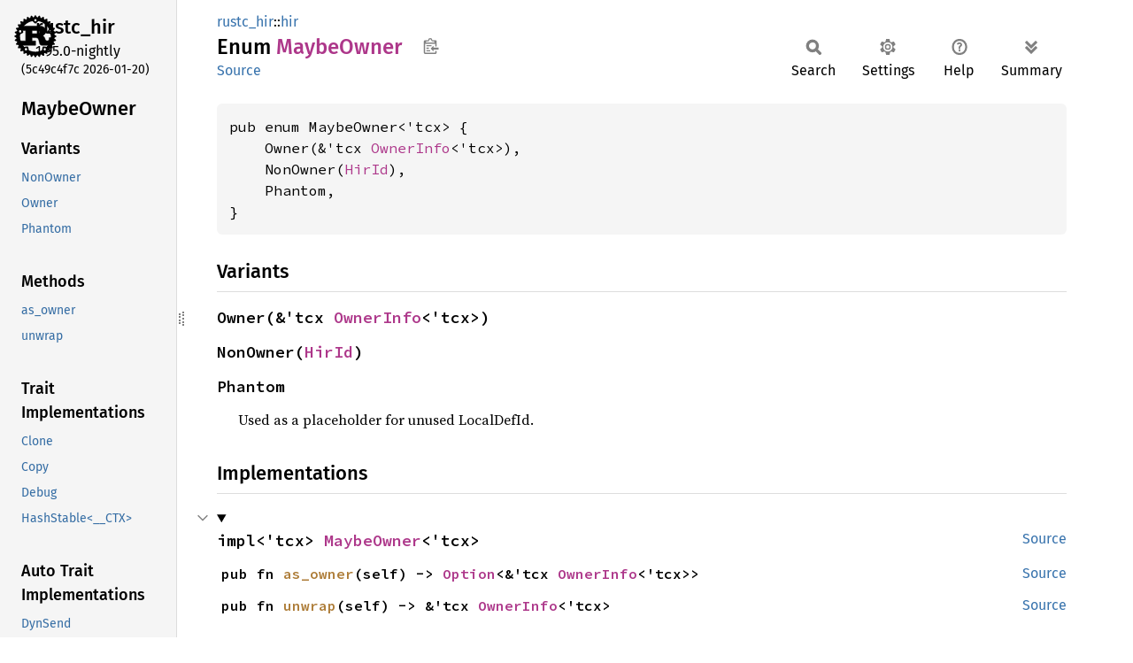

--- FILE ---
content_type: text/html
request_url: https://doc.rust-lang.org/nightly/nightly-rustc/rustc_hir/hir/enum.MaybeOwner.html
body_size: 7739
content:
<!DOCTYPE html><html lang="en"><head><meta charset="utf-8"><meta name="viewport" content="width=device-width, initial-scale=1.0"><meta name="generator" content="rustdoc"><meta name="description" content="API documentation for the Rust `MaybeOwner` enum in crate `rustc_hir`."><title>MaybeOwner in rustc_hir::hir - Rust</title><script>if(window.location.protocol!=="file:")document.head.insertAdjacentHTML("beforeend","SourceSerif4-Regular-6b053e98.ttf.woff2,FiraSans-Italic-81dc35de.woff2,FiraSans-Regular-0fe48ade.woff2,FiraSans-MediumItalic-ccf7e434.woff2,FiraSans-Medium-e1aa3f0a.woff2,SourceCodePro-Regular-8badfe75.ttf.woff2,SourceCodePro-Semibold-aa29a496.ttf.woff2".split(",").map(f=>`<link rel="preload" as="font" type="font/woff2"href="../../static.files/${f}">`).join(""))</script><link rel="stylesheet" href="../../static.files/normalize-9960930a.css"><link rel="stylesheet" href="../../static.files/rustdoc-b10cf797.css"><meta name="rustdoc-vars" data-root-path="../../" data-static-root-path="../../static.files/" data-current-crate="rustc_hir" data-themes="" data-resource-suffix="" data-rustdoc-version="1.95.0-nightly (5c49c4f7c 2026-01-20)" data-channel="nightly" data-search-js="search-86d08462.js" data-stringdex-js="stringdex-b897f86f.js" data-settings-js="settings-170eb4bf.js" ><script src="../../static.files/storage-f9617a14.js"></script><script defer src="sidebar-items.js"></script><script defer src="../../static.files/main-7bab91a1.js"></script><noscript><link rel="stylesheet" href="../../static.files/noscript-ffcac47a.css"></noscript><link rel="alternate icon" type="image/png" href="../../static.files/favicon-32x32-eab170b8.png"><link rel="icon" type="image/svg+xml" href="../../static.files/favicon-044be391.svg"></head><body class="rustdoc enum"><!--[if lte IE 11]><div class="warning">This old browser is unsupported and will most likely display funky things.</div><![endif]--><rustdoc-topbar><h2><a href="#">MaybeOwner</a></h2></rustdoc-topbar><nav class="sidebar"><div class="sidebar-crate"><a class="logo-container" href="../../rustc_hir/index.html"><img class="rust-logo" src="../../static.files/rust-logo-9a9549ea.svg" alt="logo"></a><h2><a href="../../rustc_hir/index.html">rustc_<wbr>hir</a><span class="version">1.95.0-nightly</span></h2></div><div class="version">(5c49c4f7c	2026-01-20)</div><div class="sidebar-elems"><section id="rustdoc-toc"><h2 class="location"><a href="#">Maybe<wbr>Owner</a></h2><h3><a href="#variants">Variants</a></h3><ul class="block variant"><li><a href="#variant.NonOwner" title="NonOwner">NonOwner</a></li><li><a href="#variant.Owner" title="Owner">Owner</a></li><li><a href="#variant.Phantom" title="Phantom">Phantom</a></li></ul><h3><a href="#implementations">Methods</a></h3><ul class="block method"><li><a href="#method.as_owner" title="as_owner">as_owner</a></li><li><a href="#method.unwrap" title="unwrap">unwrap</a></li></ul><h3><a href="#trait-implementations">Trait Implementations</a></h3><ul class="block trait-implementation"><li><a href="#impl-Clone-for-MaybeOwner%3C'tcx%3E" title="Clone">Clone</a></li><li><a href="#impl-Copy-for-MaybeOwner%3C'tcx%3E" title="Copy">Copy</a></li><li><a href="#impl-Debug-for-MaybeOwner%3C'tcx%3E" title="Debug">Debug</a></li><li><a href="#impl-HashStable%3C__CTX%3E-for-MaybeOwner%3C'tcx%3E" title="HashStable&#60;__CTX&#62;">HashStable&#60;__CTX&#62;</a></li></ul><h3><a href="#synthetic-implementations">Auto Trait Implementations</a></h3><ul class="block synthetic-implementation"><li><a href="#impl-DynSend-for-MaybeOwner%3C'tcx%3E" title="DynSend">DynSend</a></li><li><a href="#impl-DynSync-for-MaybeOwner%3C'tcx%3E" title="DynSync">DynSync</a></li><li><a href="#impl-Freeze-for-MaybeOwner%3C'tcx%3E" title="Freeze">Freeze</a></li><li><a href="#impl-RefUnwindSafe-for-MaybeOwner%3C'tcx%3E" title="RefUnwindSafe">RefUnwindSafe</a></li><li><a href="#impl-Send-for-MaybeOwner%3C'tcx%3E" title="Send">Send</a></li><li><a href="#impl-Sync-for-MaybeOwner%3C'tcx%3E" title="Sync">Sync</a></li><li><a href="#impl-Unpin-for-MaybeOwner%3C'tcx%3E" title="Unpin">Unpin</a></li><li><a href="#impl-UnwindSafe-for-MaybeOwner%3C'tcx%3E" title="UnwindSafe">UnwindSafe</a></li></ul><h3><a href="#blanket-implementations">Blanket Implementations</a></h3><ul class="block blanket-implementation"><li><a href="#impl-Aligned-for-T" title="Aligned">Aligned</a></li><li><a href="#impl-Any-for-T" title="Any">Any</a></li><li><a href="#impl-ArenaAllocatable%3C'tcx,+IsCopy%3E-for-T" title="ArenaAllocatable&#60;&#39;tcx, IsCopy&#62;">ArenaAllocatable&#60;&#39;tcx, IsCopy&#62;</a></li><li><a href="#impl-Borrow%3CT%3E-for-T" title="Borrow&#60;T&#62;">Borrow&#60;T&#62;</a></li><li><a href="#impl-BorrowMut%3CT%3E-for-T" title="BorrowMut&#60;T&#62;">BorrowMut&#60;T&#62;</a></li><li><a href="#impl-CloneToUninit-for-T" title="CloneToUninit">CloneToUninit</a></li><li><a href="#impl-DynClone-for-T" title="DynClone">DynClone</a></li><li><a href="#impl-ErasedDestructor-for-T" title="ErasedDestructor">ErasedDestructor</a></li><li><a href="#impl-From%3CT%3E-for-T" title="From&#60;T&#62;">From&#60;T&#62;</a></li><li><a href="#impl-Instrument-for-T" title="Instrument">Instrument</a></li><li><a href="#impl-Into%3CU%3E-for-T" title="Into&#60;U&#62;">Into&#60;U&#62;</a></li><li><a href="#impl-IntoEither-for-T" title="IntoEither">IntoEither</a></li><li><a href="#impl-Pointable-for-T" title="Pointable">Pointable</a></li><li><a href="#impl-Same-for-T" title="Same">Same</a></li><li><a href="#impl-ToOwned-for-T" title="ToOwned">ToOwned</a></li><li><a href="#impl-TryFrom%3CU%3E-for-T" title="TryFrom&#60;U&#62;">TryFrom&#60;U&#62;</a></li><li><a href="#impl-TryInto%3CU%3E-for-T" title="TryInto&#60;U&#62;">TryInto&#60;U&#62;</a></li><li><a href="#impl-VZip%3CV%3E-for-T" title="VZip&#60;V&#62;">VZip&#60;V&#62;</a></li><li><a href="#impl-WithSubscriber-for-T" title="WithSubscriber">WithSubscriber</a></li></ul></section><div id="rustdoc-modnav"><h2><a href="index.html">In rustc_<wbr>hir::<wbr>hir</a></h2></div></div></nav><div class="sidebar-resizer" title="Drag to resize sidebar"></div><main><div class="width-limiter"><section id="main-content" class="content"><div class="main-heading"><div class="rustdoc-breadcrumbs"><a href="../index.html">rustc_hir</a>::<wbr><a href="index.html">hir</a></div><h1>Enum <span class="enum">Maybe<wbr>Owner</span>&nbsp;<button id="copy-path" title="Copy item path to clipboard">Copy item path</button></h1><rustdoc-toolbar></rustdoc-toolbar><span class="sub-heading"><a class="src" href="../../src/rustc_hir/hir.rs.html#1635-1640">Source</a> </span></div><pre class="rust item-decl"><code>pub enum MaybeOwner&lt;'tcx&gt; {
    Owner(&amp;'tcx <a class="struct" href="struct.OwnerInfo.html" title="struct rustc_hir::hir::OwnerInfo">OwnerInfo</a>&lt;'tcx&gt;),
    NonOwner(<a class="struct" href="../struct.HirId.html" title="struct rustc_hir::HirId">HirId</a>),
    Phantom,
}</code></pre><h2 id="variants" class="variants section-header">Variants<a href="#variants" class="anchor">§</a></h2><div class="variants"><section id="variant.Owner" class="variant"><a href="#variant.Owner" class="anchor">§</a><h3 class="code-header">Owner(&amp;'tcx <a class="struct" href="struct.OwnerInfo.html" title="struct rustc_hir::hir::OwnerInfo">OwnerInfo</a>&lt;'tcx&gt;)</h3></section><section id="variant.NonOwner" class="variant"><a href="#variant.NonOwner" class="anchor">§</a><h3 class="code-header">NonOwner(<a class="struct" href="../struct.HirId.html" title="struct rustc_hir::HirId">HirId</a>)</h3></section><section id="variant.Phantom" class="variant"><a href="#variant.Phantom" class="anchor">§</a><h3 class="code-header">Phantom</h3></section><div class="docblock"><p>Used as a placeholder for unused LocalDefId.</p>
</div></div><h2 id="implementations" class="section-header">Implementations<a href="#implementations" class="anchor">§</a></h2><div id="implementations-list"><details class="toggle implementors-toggle" open><summary><section id="impl-MaybeOwner%3C'tcx%3E" class="impl"><a class="src rightside" href="../../src/rustc_hir/hir.rs.html#1642-1653">Source</a><a href="#impl-MaybeOwner%3C'tcx%3E" class="anchor">§</a><h3 class="code-header">impl&lt;'tcx&gt; <a class="enum" href="enum.MaybeOwner.html" title="enum rustc_hir::hir::MaybeOwner">MaybeOwner</a>&lt;'tcx&gt;</h3></section></summary><div class="impl-items"><section id="method.as_owner" class="method"><a class="src rightside" href="../../src/rustc_hir/hir.rs.html#1643-1648">Source</a><h4 class="code-header">pub fn <a href="#method.as_owner" class="fn">as_owner</a>(self) -&gt; <a class="enum" href="https://doc.rust-lang.org/nightly/core/option/enum.Option.html" title="enum core::option::Option">Option</a>&lt;&amp;'tcx <a class="struct" href="struct.OwnerInfo.html" title="struct rustc_hir::hir::OwnerInfo">OwnerInfo</a>&lt;'tcx&gt;&gt;</h4></section><section id="method.unwrap" class="method"><a class="src rightside" href="../../src/rustc_hir/hir.rs.html#1650-1652">Source</a><h4 class="code-header">pub fn <a href="#method.unwrap" class="fn">unwrap</a>(self) -&gt; &amp;'tcx <a class="struct" href="struct.OwnerInfo.html" title="struct rustc_hir::hir::OwnerInfo">OwnerInfo</a>&lt;'tcx&gt;</h4></section></div></details></div><h2 id="trait-implementations" class="section-header">Trait Implementations<a href="#trait-implementations" class="anchor">§</a></h2><div id="trait-implementations-list"><details class="toggle implementors-toggle" open><summary><section id="impl-Clone-for-MaybeOwner%3C'tcx%3E" class="impl"><a class="src rightside" href="../../src/rustc_hir/hir.rs.html#1634">Source</a><a href="#impl-Clone-for-MaybeOwner%3C'tcx%3E" class="anchor">§</a><h3 class="code-header">impl&lt;'tcx&gt; <a class="trait" href="https://doc.rust-lang.org/nightly/core/clone/trait.Clone.html" title="trait core::clone::Clone">Clone</a> for <a class="enum" href="enum.MaybeOwner.html" title="enum rustc_hir::hir::MaybeOwner">MaybeOwner</a>&lt;'tcx&gt;</h3></section></summary><div class="impl-items"><details class="toggle method-toggle" open><summary><section id="method.clone" class="method trait-impl"><a class="src rightside" href="../../src/rustc_hir/hir.rs.html#1634">Source</a><a href="#method.clone" class="anchor">§</a><h4 class="code-header">fn <a href="https://doc.rust-lang.org/nightly/core/clone/trait.Clone.html#tymethod.clone" class="fn">clone</a>(&amp;self) -&gt; <a class="enum" href="enum.MaybeOwner.html" title="enum rustc_hir::hir::MaybeOwner">MaybeOwner</a>&lt;'tcx&gt;</h4></section></summary><div class='docblock'>Returns a duplicate of the value. <a href="https://doc.rust-lang.org/nightly/core/clone/trait.Clone.html#tymethod.clone">Read more</a></div></details><details class="toggle method-toggle" open><summary><section id="method.clone_from" class="method trait-impl"><span class="rightside"><span class="since" title="Stable since Rust version 1.0.0">1.0.0</span> · <a class="src" href="https://doc.rust-lang.org/nightly/src/core/clone.rs.html#245-247">Source</a></span><a href="#method.clone_from" class="anchor">§</a><h4 class="code-header">fn <a href="https://doc.rust-lang.org/nightly/core/clone/trait.Clone.html#method.clone_from" class="fn">clone_from</a>(&amp;mut self, source: &amp;Self)</h4></section></summary><div class='docblock'>Performs copy-assignment from <code>source</code>. <a href="https://doc.rust-lang.org/nightly/core/clone/trait.Clone.html#method.clone_from">Read more</a></div></details></div></details><details class="toggle implementors-toggle" open><summary><section id="impl-Debug-for-MaybeOwner%3C'tcx%3E" class="impl"><a class="src rightside" href="../../src/rustc_hir/hir.rs.html#1634">Source</a><a href="#impl-Debug-for-MaybeOwner%3C'tcx%3E" class="anchor">§</a><h3 class="code-header">impl&lt;'tcx&gt; <a class="trait" href="https://doc.rust-lang.org/nightly/core/fmt/trait.Debug.html" title="trait core::fmt::Debug">Debug</a> for <a class="enum" href="enum.MaybeOwner.html" title="enum rustc_hir::hir::MaybeOwner">MaybeOwner</a>&lt;'tcx&gt;</h3></section></summary><div class="impl-items"><details class="toggle method-toggle" open><summary><section id="method.fmt" class="method trait-impl"><a class="src rightside" href="../../src/rustc_hir/hir.rs.html#1634">Source</a><a href="#method.fmt" class="anchor">§</a><h4 class="code-header">fn <a href="https://doc.rust-lang.org/nightly/core/fmt/trait.Debug.html#tymethod.fmt" class="fn">fmt</a>(&amp;self, f: &amp;mut <a class="struct" href="https://doc.rust-lang.org/nightly/core/fmt/struct.Formatter.html" title="struct core::fmt::Formatter">Formatter</a>&lt;'_&gt;) -&gt; <a class="type" href="https://doc.rust-lang.org/nightly/core/fmt/type.Result.html" title="type core::fmt::Result">Result</a></h4></section></summary><div class='docblock'>Formats the value using the given formatter. <a href="https://doc.rust-lang.org/nightly/core/fmt/trait.Debug.html#tymethod.fmt">Read more</a></div></details></div></details><details class="toggle implementors-toggle" open><summary><section id="impl-HashStable%3C__CTX%3E-for-MaybeOwner%3C'tcx%3E" class="impl"><a class="src rightside" href="../../src/rustc_hir/hir.rs.html#1634">Source</a><a href="#impl-HashStable%3C__CTX%3E-for-MaybeOwner%3C'tcx%3E" class="anchor">§</a><h3 class="code-header">impl&lt;'tcx, __CTX&gt; <a class="trait" href="../../rustc_data_structures/stable_hasher/trait.HashStable.html" title="trait rustc_data_structures::stable_hasher::HashStable">HashStable</a>&lt;__CTX&gt; for <a class="enum" href="enum.MaybeOwner.html" title="enum rustc_hir::hir::MaybeOwner">MaybeOwner</a>&lt;'tcx&gt;<div class="where">where
    __CTX: <a class="trait" href="../trait.HashStableContext.html" title="trait rustc_hir::HashStableContext">HashStableContext</a>,</div></h3></section></summary><div class="impl-items"><section id="method.hash_stable" class="method trait-impl"><a class="src rightside" href="../../src/rustc_hir/hir.rs.html#1634">Source</a><a href="#method.hash_stable" class="anchor">§</a><h4 class="code-header">fn <a href="../../rustc_data_structures/stable_hasher/trait.HashStable.html#tymethod.hash_stable" class="fn">hash_stable</a>(&amp;self, __hcx: <a class="primitive" href="https://doc.rust-lang.org/nightly/std/primitive.reference.html">&amp;mut __CTX</a>, __hasher: &amp;mut <a class="type" href="https://docs.rs/rustc-stable-hash/0.1.2/rustc_stable_hash/hashers/type.StableSipHasher128.html" title="type rustc_stable_hash::hashers::StableSipHasher128">StableHasher</a>)</h4></section></div></details><section id="impl-Copy-for-MaybeOwner%3C'tcx%3E" class="impl"><a class="src rightside" href="../../src/rustc_hir/hir.rs.html#1634">Source</a><a href="#impl-Copy-for-MaybeOwner%3C'tcx%3E" class="anchor">§</a><h3 class="code-header">impl&lt;'tcx&gt; <a class="trait" href="https://doc.rust-lang.org/nightly/core/marker/trait.Copy.html" title="trait core::marker::Copy">Copy</a> for <a class="enum" href="enum.MaybeOwner.html" title="enum rustc_hir::hir::MaybeOwner">MaybeOwner</a>&lt;'tcx&gt;</h3></section></div><h2 id="synthetic-implementations" class="section-header">Auto Trait Implementations<a href="#synthetic-implementations" class="anchor">§</a></h2><div id="synthetic-implementations-list"><section id="impl-DynSend-for-MaybeOwner%3C'tcx%3E" class="impl"><a href="#impl-DynSend-for-MaybeOwner%3C'tcx%3E" class="anchor">§</a><h3 class="code-header">impl&lt;'tcx&gt; <a class="trait" href="../../rustc_data_structures/marker/trait.DynSend.html" title="trait rustc_data_structures::marker::DynSend">DynSend</a> for <a class="enum" href="enum.MaybeOwner.html" title="enum rustc_hir::hir::MaybeOwner">MaybeOwner</a>&lt;'tcx&gt;</h3></section><section id="impl-DynSync-for-MaybeOwner%3C'tcx%3E" class="impl"><a href="#impl-DynSync-for-MaybeOwner%3C'tcx%3E" class="anchor">§</a><h3 class="code-header">impl&lt;'tcx&gt; <a class="trait" href="../../rustc_data_structures/marker/trait.DynSync.html" title="trait rustc_data_structures::marker::DynSync">DynSync</a> for <a class="enum" href="enum.MaybeOwner.html" title="enum rustc_hir::hir::MaybeOwner">MaybeOwner</a>&lt;'tcx&gt;</h3></section><section id="impl-Freeze-for-MaybeOwner%3C'tcx%3E" class="impl"><a href="#impl-Freeze-for-MaybeOwner%3C'tcx%3E" class="anchor">§</a><h3 class="code-header">impl&lt;'tcx&gt; <a class="trait" href="https://doc.rust-lang.org/nightly/core/marker/trait.Freeze.html" title="trait core::marker::Freeze">Freeze</a> for <a class="enum" href="enum.MaybeOwner.html" title="enum rustc_hir::hir::MaybeOwner">MaybeOwner</a>&lt;'tcx&gt;</h3></section><section id="impl-RefUnwindSafe-for-MaybeOwner%3C'tcx%3E" class="impl"><a href="#impl-RefUnwindSafe-for-MaybeOwner%3C'tcx%3E" class="anchor">§</a><h3 class="code-header">impl&lt;'tcx&gt; <a class="trait" href="https://doc.rust-lang.org/nightly/core/panic/unwind_safe/trait.RefUnwindSafe.html" title="trait core::panic::unwind_safe::RefUnwindSafe">RefUnwindSafe</a> for <a class="enum" href="enum.MaybeOwner.html" title="enum rustc_hir::hir::MaybeOwner">MaybeOwner</a>&lt;'tcx&gt;</h3></section><section id="impl-Send-for-MaybeOwner%3C'tcx%3E" class="impl"><a href="#impl-Send-for-MaybeOwner%3C'tcx%3E" class="anchor">§</a><h3 class="code-header">impl&lt;'tcx&gt; <a class="trait" href="https://doc.rust-lang.org/nightly/core/marker/trait.Send.html" title="trait core::marker::Send">Send</a> for <a class="enum" href="enum.MaybeOwner.html" title="enum rustc_hir::hir::MaybeOwner">MaybeOwner</a>&lt;'tcx&gt;</h3></section><section id="impl-Sync-for-MaybeOwner%3C'tcx%3E" class="impl"><a href="#impl-Sync-for-MaybeOwner%3C'tcx%3E" class="anchor">§</a><h3 class="code-header">impl&lt;'tcx&gt; <a class="trait" href="https://doc.rust-lang.org/nightly/core/marker/trait.Sync.html" title="trait core::marker::Sync">Sync</a> for <a class="enum" href="enum.MaybeOwner.html" title="enum rustc_hir::hir::MaybeOwner">MaybeOwner</a>&lt;'tcx&gt;</h3></section><section id="impl-Unpin-for-MaybeOwner%3C'tcx%3E" class="impl"><a href="#impl-Unpin-for-MaybeOwner%3C'tcx%3E" class="anchor">§</a><h3 class="code-header">impl&lt;'tcx&gt; <a class="trait" href="https://doc.rust-lang.org/nightly/core/marker/trait.Unpin.html" title="trait core::marker::Unpin">Unpin</a> for <a class="enum" href="enum.MaybeOwner.html" title="enum rustc_hir::hir::MaybeOwner">MaybeOwner</a>&lt;'tcx&gt;</h3></section><section id="impl-UnwindSafe-for-MaybeOwner%3C'tcx%3E" class="impl"><a href="#impl-UnwindSafe-for-MaybeOwner%3C'tcx%3E" class="anchor">§</a><h3 class="code-header">impl&lt;'tcx&gt; <a class="trait" href="https://doc.rust-lang.org/nightly/core/panic/unwind_safe/trait.UnwindSafe.html" title="trait core::panic::unwind_safe::UnwindSafe">UnwindSafe</a> for <a class="enum" href="enum.MaybeOwner.html" title="enum rustc_hir::hir::MaybeOwner">MaybeOwner</a>&lt;'tcx&gt;</h3></section></div><h2 id="blanket-implementations" class="section-header">Blanket Implementations<a href="#blanket-implementations" class="anchor">§</a></h2><div id="blanket-implementations-list"><details class="toggle implementors-toggle"><summary><section id="impl-Aligned-for-T" class="impl"><a class="src rightside" href="../../src/rustc_data_structures/aligned.rs.html#26">Source</a><a href="#impl-Aligned-for-T" class="anchor">§</a><h3 class="code-header">impl&lt;T&gt; <a class="trait" href="../../rustc_data_structures/aligned/trait.Aligned.html" title="trait rustc_data_structures::aligned::Aligned">Aligned</a> for T</h3></section></summary><div class="impl-items"><details class="toggle" open><summary><section id="associatedconstant.ALIGN" class="associatedconstant trait-impl"><a class="src rightside" href="../../src/rustc_data_structures/aligned.rs.html#27">Source</a><a href="#associatedconstant.ALIGN" class="anchor">§</a><h4 class="code-header">const <a href="../../rustc_data_structures/aligned/trait.Aligned.html#associatedconstant.ALIGN" class="constant">ALIGN</a>: <a class="struct" href="https://doc.rust-lang.org/nightly/core/ptr/alignment/struct.Alignment.html" title="struct core::ptr::alignment::Alignment">Alignment</a></h4></section></summary><div class='docblock'>Alignment of <code>Self</code>.</div></details></div></details><details class="toggle implementors-toggle"><summary><section id="impl-Any-for-T" class="impl"><a class="src rightside" href="https://doc.rust-lang.org/nightly/src/core/any.rs.html#138">Source</a><a href="#impl-Any-for-T" class="anchor">§</a><h3 class="code-header">impl&lt;T&gt; <a class="trait" href="https://doc.rust-lang.org/nightly/core/any/trait.Any.html" title="trait core::any::Any">Any</a> for T<div class="where">where
    T: 'static + ?<a class="trait" href="https://doc.rust-lang.org/nightly/core/marker/trait.Sized.html" title="trait core::marker::Sized">Sized</a>,</div></h3></section></summary><div class="impl-items"><details class="toggle method-toggle" open><summary><section id="method.type_id" class="method trait-impl"><a class="src rightside" href="https://doc.rust-lang.org/nightly/src/core/any.rs.html#139">Source</a><a href="#method.type_id" class="anchor">§</a><h4 class="code-header">fn <a href="https://doc.rust-lang.org/nightly/core/any/trait.Any.html#tymethod.type_id" class="fn">type_id</a>(&amp;self) -&gt; <a class="struct" href="https://doc.rust-lang.org/nightly/core/any/struct.TypeId.html" title="struct core::any::TypeId">TypeId</a></h4></section></summary><div class='docblock'>Gets the <code>TypeId</code> of <code>self</code>. <a href="https://doc.rust-lang.org/nightly/core/any/trait.Any.html#tymethod.type_id">Read more</a></div></details></div></details><details class="toggle implementors-toggle"><summary><section id="impl-ArenaAllocatable%3C'tcx,+IsCopy%3E-for-T" class="impl"><a class="src rightside" href="../../src/rustc_hir/lib.rs.html#49">Source</a><a href="#impl-ArenaAllocatable%3C'tcx,+IsCopy%3E-for-T" class="anchor">§</a><h3 class="code-header">impl&lt;'tcx, T&gt; <a class="trait" href="../trait.ArenaAllocatable.html" title="trait rustc_hir::ArenaAllocatable">ArenaAllocatable</a>&lt;'tcx, <a class="struct" href="../../rustc_arena/struct.IsCopy.html" title="struct rustc_arena::IsCopy">IsCopy</a>&gt; for T<div class="where">where
    T: <a class="trait" href="https://doc.rust-lang.org/nightly/core/marker/trait.Copy.html" title="trait core::marker::Copy">Copy</a>,</div></h3></section></summary><div class="impl-items"><section id="method.allocate_on" class="method trait-impl"><a class="src rightside" href="../../src/rustc_hir/lib.rs.html#49">Source</a><a href="#method.allocate_on" class="anchor">§</a><h4 class="code-header">fn <a href="../trait.ArenaAllocatable.html#tymethod.allocate_on" class="fn">allocate_on</a>(self, arena: &amp;'tcx <a class="struct" href="../struct.Arena.html" title="struct rustc_hir::Arena">Arena</a>&lt;'tcx&gt;) -&gt; <a class="primitive" href="https://doc.rust-lang.org/nightly/std/primitive.reference.html">&amp;'tcx mut T</a></h4></section><section id="method.allocate_from_iter" class="method trait-impl"><a class="src rightside" href="../../src/rustc_hir/lib.rs.html#49">Source</a><a href="#method.allocate_from_iter" class="anchor">§</a><h4 class="code-header">fn <a href="../trait.ArenaAllocatable.html#tymethod.allocate_from_iter" class="fn">allocate_from_iter</a>(
    arena: &amp;'tcx <a class="struct" href="../struct.Arena.html" title="struct rustc_hir::Arena">Arena</a>&lt;'tcx&gt;,
    iter: impl <a class="trait" href="https://doc.rust-lang.org/nightly/core/iter/traits/collect/trait.IntoIterator.html" title="trait core::iter::traits::collect::IntoIterator">IntoIterator</a>&lt;Item = T&gt;,
) -&gt; &amp;'tcx mut <a class="primitive" href="https://doc.rust-lang.org/nightly/std/primitive.slice.html">[T]</a></h4></section></div></details><details class="toggle implementors-toggle"><summary><section id="impl-Borrow%3CT%3E-for-T" class="impl"><a class="src rightside" href="https://doc.rust-lang.org/nightly/src/core/borrow.rs.html#212">Source</a><a href="#impl-Borrow%3CT%3E-for-T" class="anchor">§</a><h3 class="code-header">impl&lt;T&gt; <a class="trait" href="https://doc.rust-lang.org/nightly/core/borrow/trait.Borrow.html" title="trait core::borrow::Borrow">Borrow</a>&lt;T&gt; for T<div class="where">where
    T: ?<a class="trait" href="https://doc.rust-lang.org/nightly/core/marker/trait.Sized.html" title="trait core::marker::Sized">Sized</a>,</div></h3></section></summary><div class="impl-items"><details class="toggle method-toggle" open><summary><section id="method.borrow" class="method trait-impl"><a class="src rightside" href="https://doc.rust-lang.org/nightly/src/core/borrow.rs.html#214">Source</a><a href="#method.borrow" class="anchor">§</a><h4 class="code-header">fn <a href="https://doc.rust-lang.org/nightly/core/borrow/trait.Borrow.html#tymethod.borrow" class="fn">borrow</a>(&amp;self) -&gt; <a class="primitive" href="https://doc.rust-lang.org/nightly/std/primitive.reference.html">&amp;T</a></h4></section></summary><div class='docblock'>Immutably borrows from an owned value. <a href="https://doc.rust-lang.org/nightly/core/borrow/trait.Borrow.html#tymethod.borrow">Read more</a></div></details></div></details><details class="toggle implementors-toggle"><summary><section id="impl-BorrowMut%3CT%3E-for-T" class="impl"><a class="src rightside" href="https://doc.rust-lang.org/nightly/src/core/borrow.rs.html#221">Source</a><a href="#impl-BorrowMut%3CT%3E-for-T" class="anchor">§</a><h3 class="code-header">impl&lt;T&gt; <a class="trait" href="https://doc.rust-lang.org/nightly/core/borrow/trait.BorrowMut.html" title="trait core::borrow::BorrowMut">BorrowMut</a>&lt;T&gt; for T<div class="where">where
    T: ?<a class="trait" href="https://doc.rust-lang.org/nightly/core/marker/trait.Sized.html" title="trait core::marker::Sized">Sized</a>,</div></h3></section></summary><div class="impl-items"><details class="toggle method-toggle" open><summary><section id="method.borrow_mut" class="method trait-impl"><a class="src rightside" href="https://doc.rust-lang.org/nightly/src/core/borrow.rs.html#222">Source</a><a href="#method.borrow_mut" class="anchor">§</a><h4 class="code-header">fn <a href="https://doc.rust-lang.org/nightly/core/borrow/trait.BorrowMut.html#tymethod.borrow_mut" class="fn">borrow_mut</a>(&amp;mut self) -&gt; <a class="primitive" href="https://doc.rust-lang.org/nightly/std/primitive.reference.html">&amp;mut T</a></h4></section></summary><div class='docblock'>Mutably borrows from an owned value. <a href="https://doc.rust-lang.org/nightly/core/borrow/trait.BorrowMut.html#tymethod.borrow_mut">Read more</a></div></details></div></details><details class="toggle implementors-toggle"><summary><section id="impl-CloneToUninit-for-T" class="impl"><a class="src rightside" href="https://doc.rust-lang.org/nightly/src/core/clone.rs.html#547">Source</a><a href="#impl-CloneToUninit-for-T" class="anchor">§</a><h3 class="code-header">impl&lt;T&gt; <a class="trait" href="https://doc.rust-lang.org/nightly/core/clone/trait.CloneToUninit.html" title="trait core::clone::CloneToUninit">CloneToUninit</a> for T<div class="where">where
    T: <a class="trait" href="https://doc.rust-lang.org/nightly/core/clone/trait.Clone.html" title="trait core::clone::Clone">Clone</a>,</div></h3></section></summary><div class="impl-items"><details class="toggle method-toggle" open><summary><section id="method.clone_to_uninit" class="method trait-impl"><a class="src rightside" href="https://doc.rust-lang.org/nightly/src/core/clone.rs.html#549">Source</a><a href="#method.clone_to_uninit" class="anchor">§</a><h4 class="code-header">unsafe fn <a href="https://doc.rust-lang.org/nightly/core/clone/trait.CloneToUninit.html#tymethod.clone_to_uninit" class="fn">clone_to_uninit</a>(&amp;self, dest: <a class="primitive" href="https://doc.rust-lang.org/nightly/std/primitive.pointer.html">*mut </a><a class="primitive" href="https://doc.rust-lang.org/nightly/std/primitive.u8.html">u8</a>)</h4></section></summary><span class="item-info"><div class="stab unstable"><span class="emoji">🔬</span><span>This is a nightly-only experimental API. (<code>clone_to_uninit</code>)</span></div></span><div class='docblock'>Performs copy-assignment from <code>self</code> to <code>dest</code>. <a href="https://doc.rust-lang.org/nightly/core/clone/trait.CloneToUninit.html#tymethod.clone_to_uninit">Read more</a></div></details></div></details><details class="toggle implementors-toggle"><summary><section id="impl-DynClone-for-T" class="impl"><a class="src rightside" href="https://docs.rs/dyn-clone/1.0.20/src/dyn_clone/lib.rs.html#196-198">Source</a><a href="#impl-DynClone-for-T" class="anchor">§</a><h3 class="code-header">impl&lt;T&gt; <a class="trait" href="https://docs.rs/dyn-clone/1.0.20/dyn_clone/trait.DynClone.html" title="trait dyn_clone::DynClone">DynClone</a> for T<div class="where">where
    T: <a class="trait" href="https://doc.rust-lang.org/nightly/core/clone/trait.Clone.html" title="trait core::clone::Clone">Clone</a>,</div></h3></section></summary><div class="impl-items"><section id="method.__clone_box" class="method trait-impl"><a class="src rightside" href="https://docs.rs/dyn-clone/1.0.20/src/dyn_clone/lib.rs.html#200">Source</a><a href="#method.__clone_box" class="anchor">§</a><h4 class="code-header">fn <a href="https://docs.rs/dyn-clone/1.0.20/dyn_clone/trait.DynClone.html#tymethod.__clone_box" class="fn">__clone_box</a>(&amp;self, _: <a class="struct" href="https://docs.rs/dyn-clone/1.0.20/dyn_clone/sealed/struct.Private.html" title="struct dyn_clone::sealed::Private">Private</a>) -&gt; <a class="primitive" href="https://doc.rust-lang.org/nightly/std/primitive.pointer.html">*mut </a><a class="primitive" href="https://doc.rust-lang.org/nightly/std/primitive.unit.html">()</a></h4></section></div></details><details class="toggle implementors-toggle"><summary><section id="impl-From%3CT%3E-for-T" class="impl"><a class="src rightside" href="https://doc.rust-lang.org/nightly/src/core/convert/mod.rs.html#785">Source</a><a href="#impl-From%3CT%3E-for-T" class="anchor">§</a><h3 class="code-header">impl&lt;T&gt; <a class="trait" href="https://doc.rust-lang.org/nightly/core/convert/trait.From.html" title="trait core::convert::From">From</a>&lt;T&gt; for T</h3></section></summary><div class="impl-items"><details class="toggle method-toggle" open><summary><section id="method.from" class="method trait-impl"><a class="src rightside" href="https://doc.rust-lang.org/nightly/src/core/convert/mod.rs.html#788">Source</a><a href="#method.from" class="anchor">§</a><h4 class="code-header">fn <a href="https://doc.rust-lang.org/nightly/core/convert/trait.From.html#tymethod.from" class="fn">from</a>(t: T) -&gt; T</h4></section></summary><div class="docblock"><p>Returns the argument unchanged.</p>
</div></details></div></details><details class="toggle implementors-toggle"><summary><section id="impl-Instrument-for-T" class="impl"><a class="src rightside" href="https://docs.rs/tracing/0.1.41/src/tracing/instrument.rs.html#325">Source</a><a href="#impl-Instrument-for-T" class="anchor">§</a><h3 class="code-header">impl&lt;T&gt; <a class="trait" href="https://docs.rs/tracing/0.1.41/tracing/instrument/trait.Instrument.html" title="trait tracing::instrument::Instrument">Instrument</a> for T</h3></section></summary><div class="impl-items"><details class="toggle method-toggle" open><summary><section id="method.instrument" class="method trait-impl"><a class="src rightside" href="https://docs.rs/tracing/0.1.41/src/tracing/instrument.rs.html#86">Source</a><a href="#method.instrument" class="anchor">§</a><h4 class="code-header">fn <a href="https://docs.rs/tracing/0.1.41/tracing/instrument/trait.Instrument.html#method.instrument" class="fn">instrument</a>(self, span: <a class="struct" href="https://docs.rs/tracing/0.1.41/tracing/span/struct.Span.html" title="struct tracing::span::Span">Span</a>) -&gt; <a class="struct" href="https://docs.rs/tracing/0.1.41/tracing/instrument/struct.Instrumented.html" title="struct tracing::instrument::Instrumented">Instrumented</a>&lt;Self&gt;</h4></section></summary><div class='docblock'>Instruments this type with the provided <a href="https://docs.rs/tracing/0.1.41/tracing/span/struct.Span.html" title="struct tracing::span::Span"><code>Span</code></a>, returning an
<code>Instrumented</code> wrapper. <a href="https://docs.rs/tracing/0.1.41/tracing/instrument/trait.Instrument.html#method.instrument">Read more</a></div></details><details class="toggle method-toggle" open><summary><section id="method.in_current_span" class="method trait-impl"><a class="src rightside" href="https://docs.rs/tracing/0.1.41/src/tracing/instrument.rs.html#128">Source</a><a href="#method.in_current_span" class="anchor">§</a><h4 class="code-header">fn <a href="https://docs.rs/tracing/0.1.41/tracing/instrument/trait.Instrument.html#method.in_current_span" class="fn">in_current_span</a>(self) -&gt; <a class="struct" href="https://docs.rs/tracing/0.1.41/tracing/instrument/struct.Instrumented.html" title="struct tracing::instrument::Instrumented">Instrumented</a>&lt;Self&gt;</h4></section></summary><div class='docblock'>Instruments this type with the <a href="https://docs.rs/tracing/0.1.41/tracing/span/struct.Span.html#method.current" title="associated function tracing::span::Span::current">current</a> <a href="https://docs.rs/tracing/0.1.41/tracing/span/struct.Span.html" title="struct tracing::span::Span"><code>Span</code></a>, returning an
<code>Instrumented</code> wrapper. <a href="https://docs.rs/tracing/0.1.41/tracing/instrument/trait.Instrument.html#method.in_current_span">Read more</a></div></details></div></details><details class="toggle implementors-toggle"><summary><section id="impl-Into%3CU%3E-for-T" class="impl"><a class="src rightside" href="https://doc.rust-lang.org/nightly/src/core/convert/mod.rs.html#767-769">Source</a><a href="#impl-Into%3CU%3E-for-T" class="anchor">§</a><h3 class="code-header">impl&lt;T, U&gt; <a class="trait" href="https://doc.rust-lang.org/nightly/core/convert/trait.Into.html" title="trait core::convert::Into">Into</a>&lt;U&gt; for T<div class="where">where
    U: <a class="trait" href="https://doc.rust-lang.org/nightly/core/convert/trait.From.html" title="trait core::convert::From">From</a>&lt;T&gt;,</div></h3></section></summary><div class="impl-items"><details class="toggle method-toggle" open><summary><section id="method.into" class="method trait-impl"><a class="src rightside" href="https://doc.rust-lang.org/nightly/src/core/convert/mod.rs.html#777">Source</a><a href="#method.into" class="anchor">§</a><h4 class="code-header">fn <a href="https://doc.rust-lang.org/nightly/core/convert/trait.Into.html#tymethod.into" class="fn">into</a>(self) -&gt; U</h4></section></summary><div class="docblock"><p>Calls <code>U::from(self)</code>.</p>
<p>That is, this conversion is whatever the implementation of
<code><a href="https://doc.rust-lang.org/nightly/core/convert/trait.From.html" title="trait core::convert::From">From</a>&lt;T&gt; for U</code> chooses to do.</p>
</div></details></div></details><details class="toggle implementors-toggle"><summary><section id="impl-IntoEither-for-T" class="impl"><a class="src rightside" href="https://docs.rs/either/1/src/either/into_either.rs.html#64">Source</a><a href="#impl-IntoEither-for-T" class="anchor">§</a><h3 class="code-header">impl&lt;T&gt; <a class="trait" href="https://docs.rs/either/1/either/into_either/trait.IntoEither.html" title="trait either::into_either::IntoEither">IntoEither</a> for T</h3></section></summary><div class="impl-items"><details class="toggle method-toggle" open><summary><section id="method.into_either" class="method trait-impl"><a class="src rightside" href="https://docs.rs/either/1/src/either/into_either.rs.html#29">Source</a><a href="#method.into_either" class="anchor">§</a><h4 class="code-header">fn <a href="https://docs.rs/either/1/either/into_either/trait.IntoEither.html#method.into_either" class="fn">into_either</a>(self, into_left: <a class="primitive" href="https://doc.rust-lang.org/nightly/std/primitive.bool.html">bool</a>) -&gt; <a class="enum" href="https://docs.rs/either/1/either/enum.Either.html" title="enum either::Either">Either</a>&lt;Self, Self&gt;</h4></section></summary><div class='docblock'>Converts <code>self</code> into a <a href="https://docs.rs/either/1/either/enum.Either.html#variant.Left" title="variant either::Either::Left"><code>Left</code></a> variant of <a href="https://docs.rs/either/1/either/enum.Either.html" title="enum either::Either"><code>Either&lt;Self, Self&gt;</code></a>
if <code>into_left</code> is <code>true</code>.
Converts <code>self</code> into a <a href="https://docs.rs/either/1/either/enum.Either.html#variant.Right" title="variant either::Either::Right"><code>Right</code></a> variant of <a href="https://docs.rs/either/1/either/enum.Either.html" title="enum either::Either"><code>Either&lt;Self, Self&gt;</code></a>
otherwise. <a href="https://docs.rs/either/1/either/into_either/trait.IntoEither.html#method.into_either">Read more</a></div></details><details class="toggle method-toggle" open><summary><section id="method.into_either_with" class="method trait-impl"><a class="src rightside" href="https://docs.rs/either/1/src/either/into_either.rs.html#55-57">Source</a><a href="#method.into_either_with" class="anchor">§</a><h4 class="code-header">fn <a href="https://docs.rs/either/1/either/into_either/trait.IntoEither.html#method.into_either_with" class="fn">into_either_with</a>&lt;F&gt;(self, into_left: F) -&gt; <a class="enum" href="https://docs.rs/either/1/either/enum.Either.html" title="enum either::Either">Either</a>&lt;Self, Self&gt;<div class="where">where
    F: <a class="trait" href="https://doc.rust-lang.org/nightly/core/ops/function/trait.FnOnce.html" title="trait core::ops::function::FnOnce">FnOnce</a>(&amp;Self) -&gt; <a class="primitive" href="https://doc.rust-lang.org/nightly/std/primitive.bool.html">bool</a>,</div></h4></section></summary><div class='docblock'>Converts <code>self</code> into a <a href="https://docs.rs/either/1/either/enum.Either.html#variant.Left" title="variant either::Either::Left"><code>Left</code></a> variant of <a href="https://docs.rs/either/1/either/enum.Either.html" title="enum either::Either"><code>Either&lt;Self, Self&gt;</code></a>
if <code>into_left(&amp;self)</code> returns <code>true</code>.
Converts <code>self</code> into a <a href="https://docs.rs/either/1/either/enum.Either.html#variant.Right" title="variant either::Either::Right"><code>Right</code></a> variant of <a href="https://docs.rs/either/1/either/enum.Either.html" title="enum either::Either"><code>Either&lt;Self, Self&gt;</code></a>
otherwise. <a href="https://docs.rs/either/1/either/into_either/trait.IntoEither.html#method.into_either_with">Read more</a></div></details></div></details><details class="toggle implementors-toggle"><summary><section id="impl-Pointable-for-T" class="impl"><a class="src rightside" href="https://docs.rs/crossbeam-epoch/0.9.18/src/crossbeam_epoch/atomic.rs.html#194">Source</a><a href="#impl-Pointable-for-T" class="anchor">§</a><h3 class="code-header">impl&lt;T&gt; <a class="trait" href="https://docs.rs/crossbeam-epoch/0.9.18/crossbeam_epoch/atomic/trait.Pointable.html" title="trait crossbeam_epoch::atomic::Pointable">Pointable</a> for T</h3></section></summary><div class="impl-items"><details class="toggle" open><summary><section id="associatedconstant.ALIGN-1" class="associatedconstant trait-impl"><a class="src rightside" href="https://docs.rs/crossbeam-epoch/0.9.18/src/crossbeam_epoch/atomic.rs.html#195">Source</a><a href="#associatedconstant.ALIGN-1" class="anchor">§</a><h4 class="code-header">const <a href="https://docs.rs/crossbeam-epoch/0.9.18/crossbeam_epoch/atomic/trait.Pointable.html#associatedconstant.ALIGN" class="constant">ALIGN</a>: <a class="primitive" href="https://doc.rust-lang.org/nightly/std/primitive.usize.html">usize</a></h4></section></summary><div class='docblock'>The alignment of pointer.</div></details><details class="toggle" open><summary><section id="associatedtype.Init" class="associatedtype trait-impl"><a class="src rightside" href="https://docs.rs/crossbeam-epoch/0.9.18/src/crossbeam_epoch/atomic.rs.html#197">Source</a><a href="#associatedtype.Init" class="anchor">§</a><h4 class="code-header">type <a href="https://docs.rs/crossbeam-epoch/0.9.18/crossbeam_epoch/atomic/trait.Pointable.html#associatedtype.Init" class="associatedtype">Init</a> = T</h4></section></summary><div class='docblock'>The type for initializers.</div></details><details class="toggle method-toggle" open><summary><section id="method.init" class="method trait-impl"><a class="src rightside" href="https://docs.rs/crossbeam-epoch/0.9.18/src/crossbeam_epoch/atomic.rs.html#199">Source</a><a href="#method.init" class="anchor">§</a><h4 class="code-header">unsafe fn <a href="https://docs.rs/crossbeam-epoch/0.9.18/crossbeam_epoch/atomic/trait.Pointable.html#tymethod.init" class="fn">init</a>(init: &lt;T as <a class="trait" href="https://docs.rs/crossbeam-epoch/0.9.18/crossbeam_epoch/atomic/trait.Pointable.html" title="trait crossbeam_epoch::atomic::Pointable">Pointable</a>&gt;::<a class="associatedtype" href="https://docs.rs/crossbeam-epoch/0.9.18/crossbeam_epoch/atomic/trait.Pointable.html#associatedtype.Init" title="type crossbeam_epoch::atomic::Pointable::Init">Init</a>) -&gt; <a class="primitive" href="https://doc.rust-lang.org/nightly/std/primitive.usize.html">usize</a></h4></section></summary><div class='docblock'>Initializes a with the given initializer. <a href="https://docs.rs/crossbeam-epoch/0.9.18/crossbeam_epoch/atomic/trait.Pointable.html#tymethod.init">Read more</a></div></details><details class="toggle method-toggle" open><summary><section id="method.deref" class="method trait-impl"><a class="src rightside" href="https://docs.rs/crossbeam-epoch/0.9.18/src/crossbeam_epoch/atomic.rs.html#203">Source</a><a href="#method.deref" class="anchor">§</a><h4 class="code-header">unsafe fn <a href="https://docs.rs/crossbeam-epoch/0.9.18/crossbeam_epoch/atomic/trait.Pointable.html#tymethod.deref" class="fn">deref</a>&lt;'a&gt;(ptr: <a class="primitive" href="https://doc.rust-lang.org/nightly/std/primitive.usize.html">usize</a>) -&gt; <a class="primitive" href="https://doc.rust-lang.org/nightly/std/primitive.reference.html">&amp;'a T</a></h4></section></summary><div class='docblock'>Dereferences the given pointer. <a href="https://docs.rs/crossbeam-epoch/0.9.18/crossbeam_epoch/atomic/trait.Pointable.html#tymethod.deref">Read more</a></div></details><details class="toggle method-toggle" open><summary><section id="method.deref_mut" class="method trait-impl"><a class="src rightside" href="https://docs.rs/crossbeam-epoch/0.9.18/src/crossbeam_epoch/atomic.rs.html#207">Source</a><a href="#method.deref_mut" class="anchor">§</a><h4 class="code-header">unsafe fn <a href="https://docs.rs/crossbeam-epoch/0.9.18/crossbeam_epoch/atomic/trait.Pointable.html#tymethod.deref_mut" class="fn">deref_mut</a>&lt;'a&gt;(ptr: <a class="primitive" href="https://doc.rust-lang.org/nightly/std/primitive.usize.html">usize</a>) -&gt; <a class="primitive" href="https://doc.rust-lang.org/nightly/std/primitive.reference.html">&amp;'a mut T</a></h4></section></summary><div class='docblock'>Mutably dereferences the given pointer. <a href="https://docs.rs/crossbeam-epoch/0.9.18/crossbeam_epoch/atomic/trait.Pointable.html#tymethod.deref_mut">Read more</a></div></details><details class="toggle method-toggle" open><summary><section id="method.drop" class="method trait-impl"><a class="src rightside" href="https://docs.rs/crossbeam-epoch/0.9.18/src/crossbeam_epoch/atomic.rs.html#211">Source</a><a href="#method.drop" class="anchor">§</a><h4 class="code-header">unsafe fn <a href="https://docs.rs/crossbeam-epoch/0.9.18/crossbeam_epoch/atomic/trait.Pointable.html#tymethod.drop" class="fn">drop</a>(ptr: <a class="primitive" href="https://doc.rust-lang.org/nightly/std/primitive.usize.html">usize</a>)</h4></section></summary><div class='docblock'>Drops the object pointed to by the given pointer. <a href="https://docs.rs/crossbeam-epoch/0.9.18/crossbeam_epoch/atomic/trait.Pointable.html#tymethod.drop">Read more</a></div></details></div></details><details class="toggle implementors-toggle"><summary><section id="impl-Same-for-T" class="impl"><a class="src rightside" href="https://docs.rs/typenum/1.19.0/src/typenum/type_operators.rs.html#34">Source</a><a href="#impl-Same-for-T" class="anchor">§</a><h3 class="code-header">impl&lt;T&gt; <a class="trait" href="https://docs.rs/typenum/1.19.0/typenum/type_operators/trait.Same.html" title="trait typenum::type_operators::Same">Same</a> for T</h3></section></summary><div class="impl-items"><details class="toggle" open><summary><section id="associatedtype.Output" class="associatedtype trait-impl"><a class="src rightside" href="https://docs.rs/typenum/1.19.0/src/typenum/type_operators.rs.html#35">Source</a><a href="#associatedtype.Output" class="anchor">§</a><h4 class="code-header">type <a href="https://docs.rs/typenum/1.19.0/typenum/type_operators/trait.Same.html#associatedtype.Output" class="associatedtype">Output</a> = T</h4></section></summary><div class='docblock'>Should always be <code>Self</code></div></details></div></details><details class="toggle implementors-toggle"><summary><section id="impl-ToOwned-for-T" class="impl"><a class="src rightside" href="https://doc.rust-lang.org/nightly/src/alloc/borrow.rs.html#72-74">Source</a><a href="#impl-ToOwned-for-T" class="anchor">§</a><h3 class="code-header">impl&lt;T&gt; <a class="trait" href="https://doc.rust-lang.org/nightly/alloc/borrow/trait.ToOwned.html" title="trait alloc::borrow::ToOwned">ToOwned</a> for T<div class="where">where
    T: <a class="trait" href="https://doc.rust-lang.org/nightly/core/clone/trait.Clone.html" title="trait core::clone::Clone">Clone</a>,</div></h3></section></summary><div class="impl-items"><details class="toggle" open><summary><section id="associatedtype.Owned" class="associatedtype trait-impl"><a class="src rightside" href="https://doc.rust-lang.org/nightly/src/alloc/borrow.rs.html#76">Source</a><a href="#associatedtype.Owned" class="anchor">§</a><h4 class="code-header">type <a href="https://doc.rust-lang.org/nightly/alloc/borrow/trait.ToOwned.html#associatedtype.Owned" class="associatedtype">Owned</a> = T</h4></section></summary><div class='docblock'>The resulting type after obtaining ownership.</div></details><details class="toggle method-toggle" open><summary><section id="method.to_owned" class="method trait-impl"><a class="src rightside" href="https://doc.rust-lang.org/nightly/src/alloc/borrow.rs.html#77">Source</a><a href="#method.to_owned" class="anchor">§</a><h4 class="code-header">fn <a href="https://doc.rust-lang.org/nightly/alloc/borrow/trait.ToOwned.html#tymethod.to_owned" class="fn">to_owned</a>(&amp;self) -&gt; T</h4></section></summary><div class='docblock'>Creates owned data from borrowed data, usually by cloning. <a href="https://doc.rust-lang.org/nightly/alloc/borrow/trait.ToOwned.html#tymethod.to_owned">Read more</a></div></details><details class="toggle method-toggle" open><summary><section id="method.clone_into" class="method trait-impl"><a class="src rightside" href="https://doc.rust-lang.org/nightly/src/alloc/borrow.rs.html#81">Source</a><a href="#method.clone_into" class="anchor">§</a><h4 class="code-header">fn <a href="https://doc.rust-lang.org/nightly/alloc/borrow/trait.ToOwned.html#method.clone_into" class="fn">clone_into</a>(&amp;self, target: <a class="primitive" href="https://doc.rust-lang.org/nightly/std/primitive.reference.html">&amp;mut T</a>)</h4></section></summary><div class='docblock'>Uses borrowed data to replace owned data, usually by cloning. <a href="https://doc.rust-lang.org/nightly/alloc/borrow/trait.ToOwned.html#method.clone_into">Read more</a></div></details></div></details><details class="toggle implementors-toggle"><summary><section id="impl-TryFrom%3CU%3E-for-T" class="impl"><a class="src rightside" href="https://doc.rust-lang.org/nightly/src/core/convert/mod.rs.html#827-829">Source</a><a href="#impl-TryFrom%3CU%3E-for-T" class="anchor">§</a><h3 class="code-header">impl&lt;T, U&gt; <a class="trait" href="https://doc.rust-lang.org/nightly/core/convert/trait.TryFrom.html" title="trait core::convert::TryFrom">TryFrom</a>&lt;U&gt; for T<div class="where">where
    U: <a class="trait" href="https://doc.rust-lang.org/nightly/core/convert/trait.Into.html" title="trait core::convert::Into">Into</a>&lt;T&gt;,</div></h3></section></summary><div class="impl-items"><details class="toggle" open><summary><section id="associatedtype.Error-1" class="associatedtype trait-impl"><a class="src rightside" href="https://doc.rust-lang.org/nightly/src/core/convert/mod.rs.html#831">Source</a><a href="#associatedtype.Error-1" class="anchor">§</a><h4 class="code-header">type <a href="https://doc.rust-lang.org/nightly/core/convert/trait.TryFrom.html#associatedtype.Error" class="associatedtype">Error</a> = <a class="enum" href="https://doc.rust-lang.org/nightly/core/convert/enum.Infallible.html" title="enum core::convert::Infallible">Infallible</a></h4></section></summary><div class='docblock'>The type returned in the event of a conversion error.</div></details><details class="toggle method-toggle" open><summary><section id="method.try_from" class="method trait-impl"><a class="src rightside" href="https://doc.rust-lang.org/nightly/src/core/convert/mod.rs.html#834">Source</a><a href="#method.try_from" class="anchor">§</a><h4 class="code-header">fn <a href="https://doc.rust-lang.org/nightly/core/convert/trait.TryFrom.html#tymethod.try_from" class="fn">try_from</a>(value: U) -&gt; <a class="enum" href="https://doc.rust-lang.org/nightly/core/result/enum.Result.html" title="enum core::result::Result">Result</a>&lt;T, &lt;T as <a class="trait" href="https://doc.rust-lang.org/nightly/core/convert/trait.TryFrom.html" title="trait core::convert::TryFrom">TryFrom</a>&lt;U&gt;&gt;::<a class="associatedtype" href="https://doc.rust-lang.org/nightly/core/convert/trait.TryFrom.html#associatedtype.Error" title="type core::convert::TryFrom::Error">Error</a>&gt;</h4></section></summary><div class='docblock'>Performs the conversion.</div></details></div></details><details class="toggle implementors-toggle"><summary><section id="impl-TryInto%3CU%3E-for-T" class="impl"><a class="src rightside" href="https://doc.rust-lang.org/nightly/src/core/convert/mod.rs.html#811-813">Source</a><a href="#impl-TryInto%3CU%3E-for-T" class="anchor">§</a><h3 class="code-header">impl&lt;T, U&gt; <a class="trait" href="https://doc.rust-lang.org/nightly/core/convert/trait.TryInto.html" title="trait core::convert::TryInto">TryInto</a>&lt;U&gt; for T<div class="where">where
    U: <a class="trait" href="https://doc.rust-lang.org/nightly/core/convert/trait.TryFrom.html" title="trait core::convert::TryFrom">TryFrom</a>&lt;T&gt;,</div></h3></section></summary><div class="impl-items"><details class="toggle" open><summary><section id="associatedtype.Error" class="associatedtype trait-impl"><a class="src rightside" href="https://doc.rust-lang.org/nightly/src/core/convert/mod.rs.html#815">Source</a><a href="#associatedtype.Error" class="anchor">§</a><h4 class="code-header">type <a href="https://doc.rust-lang.org/nightly/core/convert/trait.TryInto.html#associatedtype.Error" class="associatedtype">Error</a> = &lt;U as <a class="trait" href="https://doc.rust-lang.org/nightly/core/convert/trait.TryFrom.html" title="trait core::convert::TryFrom">TryFrom</a>&lt;T&gt;&gt;::<a class="associatedtype" href="https://doc.rust-lang.org/nightly/core/convert/trait.TryFrom.html#associatedtype.Error" title="type core::convert::TryFrom::Error">Error</a></h4></section></summary><div class='docblock'>The type returned in the event of a conversion error.</div></details><details class="toggle method-toggle" open><summary><section id="method.try_into" class="method trait-impl"><a class="src rightside" href="https://doc.rust-lang.org/nightly/src/core/convert/mod.rs.html#818">Source</a><a href="#method.try_into" class="anchor">§</a><h4 class="code-header">fn <a href="https://doc.rust-lang.org/nightly/core/convert/trait.TryInto.html#tymethod.try_into" class="fn">try_into</a>(self) -&gt; <a class="enum" href="https://doc.rust-lang.org/nightly/core/result/enum.Result.html" title="enum core::result::Result">Result</a>&lt;U, &lt;U as <a class="trait" href="https://doc.rust-lang.org/nightly/core/convert/trait.TryFrom.html" title="trait core::convert::TryFrom">TryFrom</a>&lt;T&gt;&gt;::<a class="associatedtype" href="https://doc.rust-lang.org/nightly/core/convert/trait.TryFrom.html#associatedtype.Error" title="type core::convert::TryFrom::Error">Error</a>&gt;</h4></section></summary><div class='docblock'>Performs the conversion.</div></details></div></details><details class="toggle implementors-toggle"><summary><section id="impl-VZip%3CV%3E-for-T" class="impl"><a class="src rightside" href="https://docs.rs/ppv-lite86/0.2.21/src/ppv_lite86/types.rs.html#221-223">Source</a><a href="#impl-VZip%3CV%3E-for-T" class="anchor">§</a><h3 class="code-header">impl&lt;V, T&gt; <a class="trait" href="https://docs.rs/ppv-lite86/0.2.21/ppv_lite86/types/trait.VZip.html" title="trait ppv_lite86::types::VZip">VZip</a>&lt;V&gt; for T<div class="where">where
    V: <a class="trait" href="https://docs.rs/ppv-lite86/0.2.21/ppv_lite86/types/trait.MultiLane.html" title="trait ppv_lite86::types::MultiLane">MultiLane</a>&lt;T&gt;,</div></h3></section></summary><div class="impl-items"><section id="method.vzip" class="method trait-impl"><a class="src rightside" href="https://docs.rs/ppv-lite86/0.2.21/src/ppv_lite86/types.rs.html#226">Source</a><a href="#method.vzip" class="anchor">§</a><h4 class="code-header">fn <a href="https://docs.rs/ppv-lite86/0.2.21/ppv_lite86/types/trait.VZip.html#tymethod.vzip" class="fn">vzip</a>(self) -&gt; V</h4></section></div></details><details class="toggle implementors-toggle"><summary><section id="impl-WithSubscriber-for-T" class="impl"><a class="src rightside" href="https://docs.rs/tracing/0.1.41/src/tracing/instrument.rs.html#393">Source</a><a href="#impl-WithSubscriber-for-T" class="anchor">§</a><h3 class="code-header">impl&lt;T&gt; <a class="trait" href="https://docs.rs/tracing/0.1.41/tracing/instrument/trait.WithSubscriber.html" title="trait tracing::instrument::WithSubscriber">WithSubscriber</a> for T</h3></section></summary><div class="impl-items"><details class="toggle method-toggle" open><summary><section id="method.with_subscriber" class="method trait-impl"><a class="src rightside" href="https://docs.rs/tracing/0.1.41/src/tracing/instrument.rs.html#176-178">Source</a><a href="#method.with_subscriber" class="anchor">§</a><h4 class="code-header">fn <a href="https://docs.rs/tracing/0.1.41/tracing/instrument/trait.WithSubscriber.html#method.with_subscriber" class="fn">with_subscriber</a>&lt;S&gt;(self, subscriber: S) -&gt; <a class="struct" href="https://docs.rs/tracing/0.1.41/tracing/instrument/struct.WithDispatch.html" title="struct tracing::instrument::WithDispatch">WithDispatch</a>&lt;Self&gt;<div class="where">where
    S: <a class="trait" href="https://doc.rust-lang.org/nightly/core/convert/trait.Into.html" title="trait core::convert::Into">Into</a>&lt;<a class="struct" href="https://docs.rs/tracing-core/0.1.34/tracing_core/dispatcher/struct.Dispatch.html" title="struct tracing_core::dispatcher::Dispatch">Dispatch</a>&gt;,</div></h4></section></summary><div class='docblock'>Attaches the provided <a href="https://docs.rs/tracing-core/0.1.34/tracing_core/subscriber/trait.Subscriber.html" title="trait tracing_core::subscriber::Subscriber"><code>Subscriber</code></a> to this type, returning a
<a href="https://docs.rs/tracing/0.1.41/tracing/instrument/struct.WithDispatch.html" title="struct tracing::instrument::WithDispatch"><code>WithDispatch</code></a> wrapper. <a href="https://docs.rs/tracing/0.1.41/tracing/instrument/trait.WithSubscriber.html#method.with_subscriber">Read more</a></div></details><details class="toggle method-toggle" open><summary><section id="method.with_current_subscriber" class="method trait-impl"><a class="src rightside" href="https://docs.rs/tracing/0.1.41/src/tracing/instrument.rs.html#228">Source</a><a href="#method.with_current_subscriber" class="anchor">§</a><h4 class="code-header">fn <a href="https://docs.rs/tracing/0.1.41/tracing/instrument/trait.WithSubscriber.html#method.with_current_subscriber" class="fn">with_current_subscriber</a>(self) -&gt; <a class="struct" href="https://docs.rs/tracing/0.1.41/tracing/instrument/struct.WithDispatch.html" title="struct tracing::instrument::WithDispatch">WithDispatch</a>&lt;Self&gt;</h4></section></summary><div class='docblock'>Attaches the current <a href="https://docs.rs/tracing/0.1.41/tracing/dispatcher/index.html#setting-the-default-subscriber" title="mod tracing::dispatcher">default</a> <a href="https://docs.rs/tracing-core/0.1.34/tracing_core/subscriber/trait.Subscriber.html" title="trait tracing_core::subscriber::Subscriber"><code>Subscriber</code></a> to this type, returning a
<a href="https://docs.rs/tracing/0.1.41/tracing/instrument/struct.WithDispatch.html" title="struct tracing::instrument::WithDispatch"><code>WithDispatch</code></a> wrapper. <a href="https://docs.rs/tracing/0.1.41/tracing/instrument/trait.WithSubscriber.html#method.with_current_subscriber">Read more</a></div></details></div></details><section id="impl-ErasedDestructor-for-T" class="impl"><a class="src rightside" href="https://docs.rs/yoke/0.8.1/src/yoke/erased.rs.html#22">Source</a><a href="#impl-ErasedDestructor-for-T" class="anchor">§</a><h3 class="code-header">impl&lt;T&gt; <a class="trait" href="https://docs.rs/yoke/0.8.1/yoke/erased/trait.ErasedDestructor.html" title="trait yoke::erased::ErasedDestructor">ErasedDestructor</a> for T<div class="where">where
    T: 'static,</div></h3></section></div><h2 id="layout" class="section-header">Layout<a href="#layout" class="anchor">§</a></h2><div class="docblock"><div class="warning"><p><strong>Note:</strong> Most layout information is <strong>completely unstable</strong> and may even differ between compilations. The only exception is types with certain <code>repr(...)</code> attributes. Please see the Rust Reference's <a href="https://doc.rust-lang.org/nightly/reference/type-layout.html">“Type Layout”</a> chapter for details on type layout guarantees.</p></div><p><strong>Size:</strong> 16 bytes</p><p><strong>Size for each variant:</strong></p><ul><li><code>Owner</code>: 12 bytes</li><li><code>NonOwner</code>: 8 bytes</li><li><code>Phantom</code>: 0 bytes</li></ul></div></section></div></main></body></html>

--- FILE ---
content_type: text/javascript
request_url: https://doc.rust-lang.org/nightly/nightly-rustc/rustc_hir/hir/sidebar-items.js
body_size: 873
content:
window.SIDEBAR_ITEMS = {"enum":["AmbigArg","AngleBrackets","AssignOpKind","AssocItemConstraintKind","AttrArgs","AttrStyle","Attribute","BinOpKind","BlockCheckMode","BodyOwnerKind","BorrowKind","BoundConstness","BoundPolarity","ByRef","CaptureBy","ClosureBinder","ClosureKind","ConstArgKind","ConstContext","ConstItemRhs","Constness","CoroutineDesugaring","CoroutineKind","CoroutineSource","Defaultness","ExprKind","FnRetTy","ForeignItemKind","GenericArg","GenericArgsParentheses","GenericBound","GenericParamKind","GenericParamSource","HeaderSafety","ImplItemImplKind","ImplItemKind","ImplPolarity","ImplicitSelfKind","InferDelegationKind","InlineAsmOperand","IsAsync","IsAuto","ItemKind","LifetimeKind","LifetimeParamKind","LifetimeSource","LifetimeSyntax","LocalSource","LoopIdError","LoopSource","MatchSource","MaybeOwner","MetaItemInner","MissingLifetimeKind","Movability","Mutability","Node","OpaqueTyOrigin","OwnerNode","ParamName","PatExprKind","PatKind","Pinnedness","PreciseCapturingArgKind","PredicateOrigin","PrimTy","QPath","RangeEnd","RpitContext","Safety","StmtKind","StructTailExpr","Term","TraitFn","TraitItemKind","TyKind","TyPatKind","UnOp","UnsafeSource","UseKind","VariantData","WherePredicateKind","YieldSource"],"fn":["expect_failed","expr_needs_parens","is_range_literal"],"macro":["expect_methods_self","expect_methods_self_kind"],"mod":["size_asserts"],"struct":["AnonConst","Arm","AssocItemConstraint","AttrId","AttrItem","AttrPath","AttributeMap","BindingMode","Block","Body","BodyId","Closure","ConstArg","ConstArgArrayExpr","ConstArgExprField","ConstBlock","Crate","DelimArgs","Destination","DotDotPos","EnumDef","Expr","ExprField","FieldDef","FnDecl","FnHeader","FnPtrTy","FnSig","ForeignItem","ForeignItemId","GenericArgs","GenericParam","GenericParamCount","Generics","HashIgnoredAttrId","HirId","Impl","ImplItem","ImplItemId","InferArg","InlineAsm","Item","ItemId","ItemLocalId","LetExpr","LetStmt","Lifetime","MetaItemLit","Mod","ModSpans","MutTy","OpaqueTy","OwnerId","OwnerInfo","OwnerNodes","Param","ParentedNode","Pat","PatExpr","PatField","Path","PathSegment","PolyTraitRef","PreciseCapturingNonLifetimeArg","Stmt","TraitBoundModifiers","TraitCandidate","TraitImplHeader","TraitItem","TraitItemId","TraitRef","Ty","TyPat","UnsafeBinderTy","Upvar","Variant","WhereBoundPredicate","WhereEqPredicate","WherePredicate","WhereRegionPredicate"],"type":["AssignOp","BinOp","GenericBounds","ItemLocalMap","Lit","PreciseCapturingArg","UsePath"]};